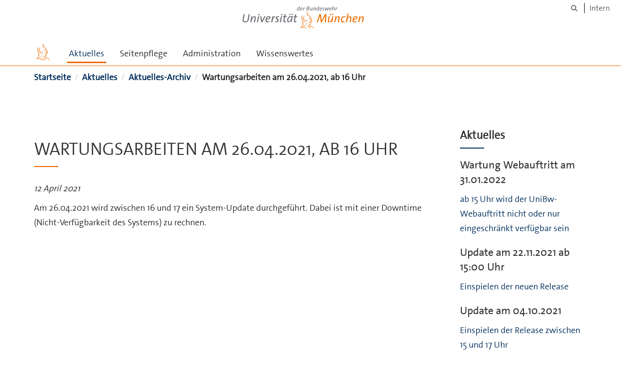

--- FILE ---
content_type: text/html;charset=utf-8
request_url: https://www.unibw.de/kommsite/aktuelles/aktuelles-archiv/wartungsarbeiten-am-26-04-2021-ab-16-uhr
body_size: 3991
content:
<!DOCTYPE html>
<html xmlns="http://www.w3.org/1999/xhtml" dir="ltr" lang="de" xml:lang="de">

<head><meta http-equiv="Content-Type" content="text/html; charset=UTF-8" />

  <!-- Meta Tags -->
  
  
  
  
  

  <!-- Page Title -->
  <meta name="twitter:card" content="summary" /><meta property="og:site_name" content="Webauftritt Infoseiten" /><meta property="og:title" content="Wartungsarbeiten am 26.04.2021, ab 16 Uhr" /><meta property="og:type" content="website" /><meta property="og:description" content="" /><meta property="og:url" content="https://www.unibw.de/kommsite/aktuelles/aktuelles-archiv/wartungsarbeiten-am-26-04-2021-ab-16-uhr" /><meta property="og:image" content="https://www.unibw.de/kommsite/@@site-logo/athene.png" /><meta property="og:image:type" content="image/png" /><meta name="description" content="System-Update u.a. zum Einspielen der neuen Content-Navigation" /><meta name="viewport" content="width=device-width, initial-scale=1.0" /><meta name="generator" content="Plone - http://plone.com" /><title>Wartungsarbeiten am 26.04.2021, ab 16 Uhr — Webauftritt Infoseiten</title><link href="/++theme++unibw.theme/generated/media/unibw/favicon.png" rel="icon" type="image/png" /><link href="/++theme++unibw.theme/generated/media/unibw/apple-touch-icon.png" rel="apple-touch-icon" /><link href="/++theme++unibw.theme/generated/media/unibw/apple-touch-icon-72x72.png" rel="apple-touch-icon" sizes="72x72" /><link href="/++theme++unibw.theme/generated/media/unibw/apple-touch-icon-114x114.png" rel="apple-touch-icon" sizes="114x114" /><link href="/++theme++unibw.theme/generated/media/unibw/apple-touch-icon-144x144.png" rel="apple-touch-icon" sizes="144x144" /><link rel="stylesheet" href="https://www.unibw.de/++plone++production/++unique++2025-12-16T09:59:46.440720/default.css" data-bundle="production" /><link rel="stylesheet" href="https://www.unibw.de/++plone++static/++unique++None/plone-fontello-compiled.css" data-bundle="plone-fontello" /><link rel="stylesheet" href="https://www.unibw.de/++plone++static/++unique++None/plone-glyphicons-compiled.css" data-bundle="plone-glyphicons" /><link rel="stylesheet" href="https://www.unibw.de/++theme++unibw.theme/generated/css/unibw.min.css?version=None" data-bundle="brand-css" /><link rel="stylesheet" href="https://www.unibw.de/custom.css?timestamp=2023-02-02 20:05:18.294703" data-bundle="custom-css" /><link rel="canonical" href="https://www.unibw.de/kommsite/aktuelles/aktuelles-archiv/wartungsarbeiten-am-26-04-2021-ab-16-uhr" /><link rel="search" href="https://www.unibw.de/mechanik-und-statik/@@search" title="Website durchsuchen" /><script src="/++plone++unibw.policy/fa-kit.js?version=2"></script><script>PORTAL_URL = 'https://www.unibw.de';</script><script src="https://www.unibw.de/++plone++production/++unique++2025-12-16T09:59:46.440720/default.js" data-bundle="production"></script><script src="https://www.unibw.de/++theme++unibw.theme/generated/js/unibw.min.js?version=None" data-bundle="unibw-js" defer="defer"></script><script src="https://www.unibw.de/++theme++unibw.theme/generated/js/custom.js?version=None" data-bundle="custom-js" defer="defer"></script>
  <!-- Favicon and Touch Icons -->
  
  
  
  
  


  

  
  
  <!-- HTML5 shim and Respond.js for IE8 support of HTML5 elements and media queries -->
  <!-- WARNING: Respond.js doesn't work if you view the page via file:// -->
  <!--[if lt IE 9]>
  <script src="https://oss.maxcdn.com/html5shiv/3.7.2/html5shiv.min.js"></script>
  <script src="https://oss.maxcdn.com/respond/1.4.2/respond.min.js"></script>
<![endif]-->
<link rel="stylesheet" href="/++theme++unibw.theme/frontend.css?nocache=0119" /></head>

<body class=" layout-news-item category-aktuelles frontend icons-on portaltype-news-item section-aktuelles site-kommsite subsection-aktuelles-archiv subsection-aktuelles-archiv-wartungsarbeiten-am-26-04-2021-ab-16-uhr template-newsitem_view thumbs-on userrole-anonymous viewpermission-view"><div id="wrapper" class="clearfix">

  <a href="#maincontent" class="skip-link sr-only">Skip to main content</a>

    <!-- Header -->
    <header id="header" class="header" role="banner">
      <div id="global-navigation" class="header-nav">
        <div class="header-nav-wrapper navbar-scrolltofixed border-bottom-theme-color-2-1px">
          <div class="container">
              <p id="athene">
      <a href="/home"><span class="sr-only">Universität der Bundeswehr München</span></a>
    </p>
  <div class="top-dropdown-outer" id="secondary-navigation">
      
      <nav class="secondary" aria-label="Werkzeug Navigation">
        <a aria-label="Suche" href="https://www.unibw.de/kommsite/search"><i class="fa fa-search font-13" aria-hidden="true"></i><span class="sr-only">Suche</span></a>
        <a href="https://inhouse.unibw.de/">Intern</a>
      </nav>
    </div>
  <!-- Navigation -->
  <nav class="menuzord pull-left flip menuzord-responsive menuzord-click" id="menuzord" aria-label="Hauptnavigation">
      <a class="site-logo" aria-label="Zur Hauptseite" href="https://www.unibw.de/kommsite" style="width: 36px; background-image: url(/++theme++unibw.theme/images/athene.svg)"> </a>
      <ul class="menuzord-menu">
        
        <li class="active"><a href="/kommsite/aktuelles">Aktuelles</a></li><li class=""><a href="/kommsite/seitenpflege">Seitenpflege</a></li><li class=""><a href="/kommsite/administration">Administration</a></li><li class=""><a href="/unibw/kommsite/wissenswertes/wissenswertes">Wissenswertes</a></li>
      </ul>
    </nav>

          </div>
        </div>
      </div>
     <!--  include hero_old.html  -->
    </header>

    <!-- Start main-content -->
    <main class="main-content" id="maincontent" role="main"><!-- Hero --><!-- breadcrumbs --><!-- show breadcrumb only for news items --><div id="breadcrumbs">
  <div class="container mt-0 pt-0 mb-0 pb-0">
    <div class="section-content">
      <div class="row">
        <div class="col-md-12">
          <nav aria-label="Breadcrumbs">
            <span class="sr-only">Sie sind hier</span>

            <ol class="breadcrumb">
              
              
              <li>
                <a href="https://www.unibw.de/kommsite">Startseite</a>
              </li>
              <li id="breadcrumbs-1">
                
                  <a href="https://www.unibw.de/kommsite/aktuelles">Aktuelles</a>
                  
                

              </li>
              <li id="breadcrumbs-2">
                
                  <a href="https://www.unibw.de/kommsite/aktuelles/aktuelles-archiv">Aktuelles-Archiv</a>
                  
                

              </li>
              <li id="breadcrumbs-3">
                
                  
                  <span id="breadcrumbs-current">Wartungsarbeiten am 26.04.2021, ab 16 Uhr</span>
                

              </li>
            </ol>
          </nav>
        </div>
      </div>
    </div>
  </div>
</div><!-- Content --><section>
  <div class="container mt-30 mb-30 pt-30 pb-30">
    <div class="row">
      <div class="col-md-9">
        <div class="blog-posts single-post">
          <article class="post clearfix mb-0">
        <div class="entry-header">
          <div class="post-thumb thumb">
            
            

          </div>
        </div>
        <h1 class="module-title line-bottom">Wartungsarbeiten am 26.04.2021, ab 16 Uhr</h1>

        <p><em>12 April 2021</em>
        </p>
        <p>Am 26.04.2021 wird zwischen 16 und 17 ein System-Update durchgeführt. Dabei ist mit einer Downtime (Nicht-Verfügbarkeit des Systems) zu rechnen.</p>
      </article>
        </div>
      </div>

      <div class="col-md-3">
        <div class="sidebar sidebar-right mt-sm-30">
          <div class="widget">
            <h2 class="widget-title line-bottom">Aktuelles</h2>
            <div class="widget-image-carousel">
        <div class="item">
          <a href="https://www.unibw.de/kommsite/aktuelles/news/wartung-webauftritt-am-31-01.2022">
            <article>
              
              <h3 class="title">Wartung Webauftritt am 31.01.2022</h3>
              <p>ab 15 Uhr wird der UniBw-Webauftritt nicht oder nur eingeschränkt verfügbar sein</p>
            </article>
          </a>
        </div>
        <div class="item">
          <a href="https://www.unibw.de/kommsite/aktuelles/news/update-am-22-11-2021-ab-15-00-uhr">
            <article>
              
              <h3 class="title">Update am 22.11.2021 ab 15:00 Uhr</h3>
              <p>Einspielen der neuen Release</p>
            </article>
          </a>
        </div>
        <div class="item">
          <a href="https://www.unibw.de/kommsite/aktuelles/news/update-am-04-10.2021">
            <article>
              
              <h3 class="title">Update am 04.10.2021</h3>
              <p>Einspielen der Release zwischen 15 und 17 Uhr</p>
            </article>
          </a>
        </div>
        <div class="item">
          <a href="https://www.unibw.de/kommsite/aktuelles/news/vorankuendigung-neues-kontakt-formular">
            <article>
              
              <h3 class="title">Vorankündigung: Neues Kontakt-Formular</h3>
              <p>Einfaches Kontakt-Formular mit DATAV-Nr.</p>
            </article>
          </a>
        </div>
        <div class="item">
          <a href="https://www.unibw.de/kommsite/aktuelles/news/verlinkte-pdf">
            <article>
              
              <h3 class="title">Verlinkte pdf</h3>
              <p>Das ursprüngliche Verhalten bei Klick auf verlinkte pdf wird mit der nächsten Release im September 2021 wieder hergestellt.</p>
            </article>
          </a>
        </div>
        <div class="item">
          <a href="https://www.unibw.de/kommsite/aktuelles/aktuelles-archiv/informationen-zum-update-vom-07.juni">
            <article>
              
              <h3 class="title">Informationen zum Update vom 07.Juni</h3>
              <p>Eingespielte Anpassungen und Erweiterungen</p>
            </article>
          </a>
        </div>
        <div class="item">
          <a href="https://www.unibw.de/kommsite/aktuelles/news/kontakt-und-anmeldeformulare">
            <article>
              
              <h3 class="title">Veranstaltungs-Management / Online-Anmeldeformulare</h3>
              <p>Einführung eines Event-Management-Systems voraussichtlich im September 2021.</p>
            </article>
          </a>
        </div>
      </div>
          </div>
        </div>
      </div>

    </div>
  </div>
</section><!-- end main-content --></main>

    <!-- Footer -->
           
    

<footer class="footer divider layer-overlay overlay-dark-9" id="footer" role="contentinfo">
      <div class="container">
        <div class="row">
          <div class="col-sm-4 col-md-4">
            <div class="widget dark text-white">
              <h2 class="widget-title">Kontakt</h2>
              <p>Anfragen nehmen wir gerne über das Ticketsystem entgegen:</p>
            </div>
            <div class="widget dark text-white">
              <ul class="list-inline mt-5">
                
                <li class="m-0 pl-10 pr-10">
                  <i class="fa fa-envelope-o text-theme-color-2 mr-5" aria-hidden="true"></i>
                  <a class="text-white" href="mailto:support@unibw.de">support@unibw.de</a>
                </li>
                
              </ul>
            </div>
          </div>
          <div class="col-sm-4 col-md-4">
            <div class="widget dark text-white">
              <h2 class="widget-title">Webauftritt</h2>
              <p><strong>Zuständigkeit Webauftritt:<br /></strong></p>
<p>Präsidialbereich UniBw M</p>
<p><strong>Technische Leitung:</strong></p>
<p>Rechenzentrum UniBw M</p>
            </div>
          </div>
          <div class="col-sm-4 col-md-4">
            <div class="widget dark text-white">
              <h2 class="widget-title">Quicklinks</h2>
              <p><a href="/resolveuid/87780f7804704bfdb919aad09266152c" data-linktype="internal" data-val="87780f7804704bfdb919aad09266152c">Zugriffsrechte</a></p>
<p><a href="/resolveuid/a38bf1aa53fb4f20990f4c5df5d6788a" data-linktype="internal" data-val="a38bf1aa53fb4f20990f4c5df5d6788a">Personenseite / HISinOne</a></p>
<p><a title="Externer Link zu flickr" href="/kommsite/seitenpflege/bilderdatenbank" data-linktype="external" data-val="/kommsite/seitenpflege/bilderdatenbank">Bilderdatenbank</a></p>
              
            </div>
          </div>
        </div>
      </div>

      <div class="footer-bottom">
        <div class="container pt-20 pb-20">
          <div class="row">
            <div class="col-md-12">
            </div>
          </div>
          <div class="row">
            <div class="col-md-12 text-right">
              <div class="widget m-0">
                <nav aria-label="Meta Navigation">
                  <ul class="list-inline sm-text-center">
                    
                      <li>
                        <a href="https://www.unibw.de/home/footer/kontakt">Kontakt</a>
                      </li>
                    
                      <li>
                        <a href="https://www.unibw.de/home/footer/impressum">Impressum</a>
                      </li>
                    
                      <li>
                        <a href="https://www.unibw.de/home/footer/datenschutzerklaerung">Datenschutzerklärung</a>
                      </li>
                    
                      <li>
                        <a href="https://www.unibw.de/home/footer/presse-und-kommunikation">Hochschulkommunikation</a>
                      </li>
                    
                      <li>
                        <a href="https://email.unibw.de/">Webmail</a>
                      </li>
                    
                    <li>
                      <a href="https://www.unibw.de/acl_users/oidc/login?came_from=https://www.unibw.de/kommsite/aktuelles/aktuelles-archiv/wartungsarbeiten-am-26-04-2021-ab-16-uhr">Anmeldung</a>
                      
                    </li>
                  </ul>
                </nav>
              </div>
            </div>
          </div>
        </div>
      </div>


    </footer><div class="scrollToTop">
      <a aria-label="Scroll to top" href="#header">
        <i class="fa fa-angle-up" aria-hidden="true"></i>
      </a>
    </div>

    
   

    
  </div><!-- end wrapper --><!-- Footer Scripts --><!-- JS | Custom script for all pages --></body>

</html>